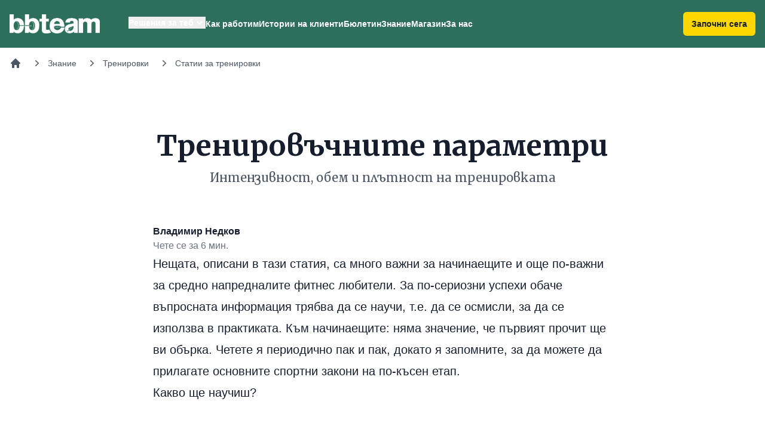

--- FILE ---
content_type: text/html; charset=UTF-8
request_url: https://www.bb-team.org/articles/2653_trenirovachnite-parametri
body_size: 12751
content:

<!DOCTYPE html>
<html lang="bg">
<head>
  <meta charset="utf-8">
  <title>Тренировъчните параметри | BB-Team</title>
<meta http-equiv="X-UA-Compatible" content="IE=edge">
<meta name="viewport" content="width=device-width, initial-scale=1.0, maximum-scale=1.0, user-scalable=no">
<link rel="stylesheet" type="text/css" href="https://assets.bb-team.org/stylesheets/tw/site/default.css?v=1746354438">

<script async src="https://www.googletagmanager.com/gtag/js?id=UA-715428-1"></script>
<script>
window.dataLayer = window.dataLayer || [];

function gtag() {
    dataLayer.push(arguments);
}
gtag('js', new Date());
gtag('config', 'UA-715428-1');



</script>

<script>(function(w,d,s,l,i){w[l]=w[l]||[];w[l].push({'gtm.start':
new Date().getTime(),event:'gtm.js'});var f=d.getElementsByTagName(s)[0],
j=d.createElement(s),dl=l!='dataLayer'?'&l='+l:'';j.async=true;j.src=
'https://www.googletagmanager.com/gtm.js?id='+i+dl;f.parentNode.insertBefore(j,f);
})(window,document,'script','dataLayer','GTM-MQLQJRM');</script>

<script>
! function(f, b, e, v, n, t, s){ if (f.fbq) return; n=f.fbq=function(){ n.callMethod ? n.callMethod.apply(n, arguments) : n.queue.push(arguments)}; if (!f._fbq) f._fbq=n; n.push=n; n.loaded=!0; n.version='2.0'; n.queue=[]; t=b.createElement(e); t.async=!0; t.src=v; s=b.getElementsByTagName(e)[0]; s.parentNode.insertBefore(t, s)}(window, document, 'script', 'https://connect.facebook.net/en_US/fbevents.js');fbq('init', '693107644045022');fbq('track', 'PageView');
</script>
<noscript><img height="1" width="1" style="display:none" src="https://www.facebook.com/tr?id=693107644045022&ev=PageView&noscript=1" /></noscript>
<meta name="description" content="Смисъл и ползи от вникването в тренировъчните параметри. Нещата, описани в тази статия, са много важни за начинаещите и още по-важни за средно напредналите фитнес лю...">
<meta name="robots" content="index,follow">

<link itemprop="url" rel="canonical" href="https://www.bb-team.org/articles/2653_trenirovachnite-parametri">

<link rel="publisher" href="https://plus.google.com/+bbteam">
<meta itemprop="name" content="Тренировъчните параметри">
<meta itemprop="image" content="https://assets.bb-team.org/img/site/training/training-articles.jpg">
<meta name="twitter:card" content="summary_large_image">
<meta name="twitter:site" content="@bbteam">
<meta name="twitter:title" content="Тренировъчните параметри">
<meta name="twitter:creator" content="@bbteam">
<meta name="twitter:image" content="https://assets.bb-team.org/img/site/training/training-articles.jpg">
<meta name="twitter:domain" content="bb-team.org">
<meta property="og:title" content="Тренировъчните параметри">
<meta property="og:type" content="website">
<meta property="og:url" content="https://www.bb-team.org/articles/2653_trenirovachnite-parametri">
<meta property="og:image" content="https://assets.bb-team.org/img/site/training/training-articles.jpg">
<meta property="og:site_name" content="BB-Team">
<meta property="fb:admins" content="687363462">
<meta property="fb:app_id" content="125485664130216">
<meta itemprop="description" content="Смисъл и ползи от вникването в тренировъчните параметри. Нещата, описани в тази статия, са много важни за начинаещите и още по-важни за средно напредналите фитнес лю...">
<meta name="twitter:description" content="Смисъл и ползи от вникването в тренировъчните параметри. Нещата, описани в тази статия, са много важни за начинаещите и още по-важни за средно напредналите фитнес лю...">
<meta property="og:description" content="Смисъл и ползи от вникването в тренировъчните параметри. Нещата, описани в тази статия, са много важни за начинаещите и още по-важни за средно напредналите фитнес лю...">


<link rel="manifest" href="/manifest.json">
<link rel="apple-touch-icon" sizes="180x180" href="/apple-touch-icon.png">

<link rel="icon" href="/favicon.ico">
<link rel="icon" type="image/png" href="/favicon-32x32.png" sizes="32x32">
<link rel="icon" type="image/png" href="/favicon-16x16.png" sizes="16x16">

<link rel="mask-icon" href="/safari-pinned-tab.svg" color="#089549">

<meta name="theme-color" content="#ffffff"><link rel="preconnect" href="https://fonts.googleapis.com">
<link rel="preconnect" href="https://fonts.gstatic.com" crossorigin>
<link href="https://fonts.googleapis.com/css2?family=Merriweather:wght@400;500;700&display=swap" rel="stylesheet">
</head>

<body id="top">
        <header x-data="{ mobileMenu: false, isScrolled: false }" @scroll.window="isScrolled = window.pageYOffset > 0" class="sticky inset-x-0 top-0 z-50 bg-green-500" :class="{'shadow': isScrolled}">
        <div class="mx-auto">
            <div class="pl-4 pr-4 xl:flex xl:items-center xl:justify-between">
                <nav class="flex items-center justify-between xl:justify-start" aria-label="Global">
                    <div>
                        <a href="https://www.bb-team.org/" class="-m-1.5 p-1.5">
                            <span class="sr-only">BB-Team</span>
                            <img alt="BB-Team" class="w-auto h-8" src="https://assets.bb-team.org/img/logos/logo-white@2x.png">
                        </a>
                    </div>
                    <div class="flex items-center">
                        <a href="https://www.bb-team.org/subscription/how-it-works" 
                        class="text-center rounded-md bg-yellow-500 px-3.5 py-2.5 text-sm font-semibold shadow-sm focus-visible:outline focus-visible:outline-2 focus-visible:outline-offset-2 focus-visible:outline-yellow-600 text-gray-900 xl:hidden mr-4" :class="{'hidden': !isScrolled, 'block': isScrolled}">Започни сега</a>

                        <button type="button" class="-m-2.5 rounded-md p-2.5 text-white xl:hidden" @click="mobileMenu = true" aria-expanded="false">
                            <span class="sr-only">Отвори навигацията</span>
                            <svg class="w-6 h-6" fill="none" viewBox="0 0 24 24" stroke-width="1.5" stroke="currentColor" aria-hidden="true">
                                <path stroke-linecap="round" stroke-linejoin="round" d="M3.75 6.75h16.5M3.75 12h16.5m-16.5 5.25h16.5" />
                            </svg>
                        </button>
                        <div x-data="{ isOpen: false }" class="hidden xl:ml-12 xl:flex xl:gap-x-11">
                            <div class="relative" style="margin-top:-4px;">
                                <button @click="isOpen = !isOpen;" @click.outside="isOpen = false" type="button" class="inline-flex items-center text-sm font-semibold text-white hover:text-gray-200 gap-x-1" aria-expanded="false">
                                    <span>Решения за теб</span>
                                    <svg class="w-5 h-5" viewBox="0 0 20 20" fill="currentColor" aria-hidden="true">
                                        <path fill-rule="evenodd" d="M5.23 7.21a.75.75 0 011.06.02L10 11.168l3.71-3.938a.75.75 0 111.08 1.04l-4.25 4.5a.75.75 0 01-1.08 0l-4.25-4.5a.75.75 0 01.02-1.06z" clip-rule="evenodd" />
                                    </svg>
                                </button>

                                <div x-cloak x-show="isOpen" x-transition:enter="transition ease-out duration-200" x-transition:enter-start="opacity-0 translate-y-1" x-transition:enter-end="opacity-100 translate-y-0" x-transition:leave="transition ease-in duration-150" x-transition:leave-start="opacity-100 translate-y-0" x-transition:leave-end="opacity-0 translate-y-1" class="absolute z-10 flex w-screen px-4 mt-5 -translate-x-1/2 left-1/2 max-w-min">
                                    <div class="w-56 p-4 text-sm font-semibold text-gray-900 bg-white shadow shrink rounded-xl ring-1 ring-gray-900/5">
                                        <a href="https://www.bb-team.org/how-it-works/no-diets" class="block p-2 hover:text-green-500">Хранене без режими</a>
                                        <a href="https://www.bb-team.org/how-it-works/training" class="block p-2 hover:text-green-500">Правилни тренировки</a>
                                        <a href="https://www.bb-team.org/how-it-works/movement" class="block p-2 hover:text-green-500">Движение без болка</a>
                                        <a href="https://www.bb-team.org/how-it-works/better-sleep" class="block p-2 hover:text-green-500">По-добър сън</a>
                                        <a href="https://www.bb-team.org/how-it-works/stress-control" class="block p-2 hover:text-green-500">Стрес под контрол</a>
                                        <a href="https://www.bb-team.org/how-it-works/empathy" class="block p-2 hover:text-green-500">Емоционална подкрепа</a>
                                        <a href="https://www.bb-team.org/how-it-works/mom-in-shape" class="block p-2 hover:text-green-500">Мама във форма</a>
                                        <a href="https://www.bb-team.org/how-it-works/dad-in-shape" class="block p-2 hover:text-green-500">Татко във форма</a>
                                    </div>
                                </div>
                            </div>

                            <a href="https://www.bb-team.org/how-it-works" class="text-sm font-semibold text-white hover:text-gray-200">Как работим</a>

                            <a href="https://www.bb-team.org/testimonials" class="text-sm font-semibold text-white hover:text-gray-200">Истории на клиенти</a>

                            <a href="https://www.bb-team.org/newsletter" class="text-sm font-semibold text-white hover:text-gray-200">Бюлетин</a>

                            <a href="https://www.bb-team.org/znanie" class="text-sm font-semibold text-white hover:text-gray-200">Знание</a>

                            <a href="https://shop.bb-team.org/" target="_blank" class="text-sm font-semibold text-white hover:text-gray-200">Магазин</a>

                            <a href="https://www.bb-team.org/about" class="text-sm font-semibold text-white hover:text-gray-200">За нас</a>
                        </div>
                    </div>
                </nav>

                <a href="https://www.bb-team.org/subscription/how-it-works" class="hidden xl:block rounded-md bg-yellow-500 px-3.5 py-2.5 text-sm font-semibold text-gray-900 shadow-sm focus-visible:outline focus-visible:outline-2 focus-visible:outline-offset-2 focus-visible:outline-yellow-600">Започни сега</a>
            </div>
        </div>

        <div x-cloak x-show="mobileMenu" class="xl:hidden" role="dialog" aria-modal="true">
            <div class="fixed inset-0 z-50"></div>
            <div class="fixed inset-y-0 right-0 z-50 w-full px-6 py-6 overflow-y-auto bg-green-500 sm:max-w-sm sm:ring-1 sm:ring-gray-900/10">
                <div class="flex items-center justify-between">
                    <a href="https://www.bb-team.org/" class="-m-1.5 p-1.5">
                        <span class="sr-only">BB-Team</span>
                        <img class="w-auto h-8" src="https://assets.bb-team.org/img/logos/logo-white@2x.png" alt="">
                    </a>

                    <button type="button" @click="mobileMenu = false" class="-m-2.5 rounded-md p-2.5 text-white">
                        <span class="sr-only">Затвори навигацията</span>
                        <svg class="w-6 h-6" fill="none" viewBox="0 0 24 24" stroke-width="1.5" stroke="currentColor" aria-hidden="true">
                            <path stroke-linecap="round" stroke-linejoin="round" d="M6 18L18 6M6 6l12 12" />
                        </svg>
                    </button>
                </div>
                <div class="flow-root mt-6" x-data="{ open: false }">
                    <div class="-my-6 divide-y divide-gray-800/10">
                        <div class="py-6 space-y-2">
                            <button @click="open = !open" class="flex items-center justify-start w-full px-3 py-2 -mx-3 text-base font-semibold text-white rounded-lg hover:bg-green-50 hover:text-gray-900">
                                Решения за теб
                                <svg class="w-5 h-5" viewBox="0 0 20 20" fill="currentColor" aria-hidden="true">
                                    <path fill-rule="evenodd" d="M5.23 7.21a.75.75 0 011.06.02L10 11.168l3.71-3.938a.75.75 0 111.08 1.04l-4.25 4.5a.75.75 0 01-1.08 0l-4.25-4.5a.75.75 0 01.02-1.06z" clip-rule="evenodd" />
                                </svg>
                            </button>
                            <div x-show="open" class="space-y-2">
                                <a href="https://www.bb-team.org/how-it-works/no-diets" class="block px-3 py-2 pl-8 -mx-3 text-base font-semibold text-white rounded-lg hover:bg-green-50 hover:text-gray-900">Хранене без режими</a>
                                <a href="https://www.bb-team.org/how-it-works/training" class="block px-3 py-2 pl-8 -mx-3 text-base font-semibold text-white rounded-lg hover:bg-green-50 hover:text-gray-900">Правилни тренировки</a>
                                <a href="https://www.bb-team.org/how-it-works/movement" class="block px-3 py-2 pl-8 -mx-3 text-base font-semibold text-white rounded-lg hover:bg-green-50 hover:text-gray-900">Движение без болка</a>
                                <a href="https://www.bb-team.org/how-it-works/better-sleep" class="block px-3 py-2 pl-8 -mx-3 text-base font-semibold text-white rounded-lg hover:bg-green-50 hover:text-gray-900">По-добър сън</a>
                                <a href="https://www.bb-team.org/how-it-works/stress-control" class="block px-3 py-2 pl-8 -mx-3 text-base font-semibold text-white rounded-lg hover:bg-green-50 hover:text-gray-900">Стрес под контрол</a>
                                <a href="https://www.bb-team.org/how-it-works/empathy" class="block px-3 py-2 pl-8 -mx-3 text-base font-semibold text-white rounded-lg hover:bg-green-50 hover:text-gray-900">Емоционална подкрепа</a>
                                <a href="https://www.bb-team.org/how-it-works/mom-in-shape" class="block px-3 py-2 pl-8 -mx-3 text-base font-semibold text-white rounded-lg hover:bg-green-50 hover:text-gray-900">Мама във форма</a>
                                <a href="https://www.bb-team.org/how-it-works/dad-in-shape" class="block px-3 py-2 pl-8 -mx-3 text-base font-semibold text-white rounded-lg hover:bg-green-50 hover:text-gray-900">Татко във форма</a>
                            </div>

                            <a href="https://www.bb-team.org/how-it-works" class="block px-3 py-2 -mx-3 text-base font-semibold text-white rounded-lg hover:bg-green-50 hover:text-gray-900">Как работим</a>

                            <a href="https://www.bb-team.org/testimonials" class="block px-3 py-2 -mx-3 text-base font-semibold text-white rounded-lg hover:bg-green-50 hover:text-gray-900">Истории на клиенти</a>

                            <a href="https://www.bb-team.org/newsletter" class="block px-3 py-2 -mx-3 text-base font-semibold text-white rounded-lg hover:bg-green-50 hover:text-gray-900">Бюлетин</a>

                            <a href="https://www.bb-team.org/znanie" class="block px-3 py-2 -mx-3 text-base font-semibold text-white rounded-lg hover:bg-green-50 hover:text-gray-900">Знание</a>

                            <a href="https://shop.bb-team.org/" target="_blank" class="block px-3 py-2 -mx-3 text-base font-semibold text-white rounded-lg hover:bg-green-50 hover:text-gray-900">Магазин</a>

                            <a href="https://www.bb-team.org/about" class="block px-3 py-2 -mx-3 text-base font-semibold text-white rounded-lg hover:bg-green-50 hover:text-gray-900">За нас</a>
                        </div>

                        <a href="https://www.bb-team.org/subscription/how-it-works" class="text-center block w-full rounded-md bg-yellow-500 px-3.5 py-2.5 text-sm font-semibold shadow-sm focus-visible:outline focus-visible:outline-2 focus-visible:outline-offset-2 focus-visible:outline-yellow-600 text-gray-900">Започни сега</a>
                    </div>
                </div>
            </div>
        </div>
    </header>

    <div class="p-4 mx-auto">
        <nav class="flex" aria-label="Breadcrumb">
            <ol role="list" class="flex items-center space-x-4 overflow-x-auto no-scrollbar" itemscope itemtype="https://schema.org/BreadcrumbList">

                <li class="flex-shrink-0">
                    <div>
                        <a href="/" class="text-gray-600 hover:text-gray-800">
                            <svg class="w-5 h-5" viewbox="0 0 20 20" fill="currentColor" aria-hidden="true">
                                <path fill-rule="evenodd" d="M9.293 2.293a1 1 0 011.414 0l7 7A1 1 0 0117 11h-1v6a1 1 0 01-1 1h-2a1 1 0 01-1-1v-3a1 1 0 00-1-1H9a1 1 0 00-1 1v3a1 1 0 01-1 1H5a1 1 0 01-1-1v-6H3a1 1 0 01-.707-1.707l7-7z" clip-rule="evenodd"/>
                            </svg>
                            <span class="sr-only">Начало</span>
                        </a>
                    </div>
                </li>

                
                    <li itemprop="itemListElement" itemscope itemtype="https://schema.org/ListItem" class="flex-shrink-0">
                        <div class="flex items-center">
                            <meta itemprop="name" content="Знание">
                                                            <meta itemprop="item" content="https://www.bb-team.org/znanie">

                                <svg class="w-5 h-5 text-gray-600" viewbox="0 0 20 20" fill="currentColor" aria-hidden="true">
                                    <path fill-rule="evenodd" d="M7.21 14.77a.75.75 0 01.02-1.06L11.168 10 7.23 6.29a.75.75 0 111.04-1.08l4.5 4.25a.75.75 0 010 1.08l-4.5 4.25a.75.75 0 01-1.06-.02z" clip-rule="evenodd"/>
                                </svg>

                                <a href="https://www.bb-team.org/znanie" itemscope itemtype="https://schema.org/Thing" class="ml-2 text-sm font-medium text-gray-600 hover:text-gray-800">
                                    Знание                                </a>
                                                </div>
                        <meta itemprop="position" content="1">
                    </li>

                    
                    <li itemprop="itemListElement" itemscope itemtype="https://schema.org/ListItem" class="flex-shrink-0">
                        <div class="flex items-center">
                            <meta itemprop="name" content="Тренировки">
                                                            <meta itemprop="item" content="https://www.bb-team.org/trenirovki">

                                <svg class="w-5 h-5 text-gray-600" viewbox="0 0 20 20" fill="currentColor" aria-hidden="true">
                                    <path fill-rule="evenodd" d="M7.21 14.77a.75.75 0 01.02-1.06L11.168 10 7.23 6.29a.75.75 0 111.04-1.08l4.5 4.25a.75.75 0 010 1.08l-4.5 4.25a.75.75 0 01-1.06-.02z" clip-rule="evenodd"/>
                                </svg>

                                <a href="https://www.bb-team.org/trenirovki" itemscope itemtype="https://schema.org/Thing" class="ml-2 text-sm font-medium text-gray-600 hover:text-gray-800">
                                    Тренировки                                </a>
                                                </div>
                        <meta itemprop="position" content="2">
                    </li>

                    
                    <li itemprop="itemListElement" itemscope itemtype="https://schema.org/ListItem" class="flex-shrink-0">
                        <div class="flex items-center">
                            <meta itemprop="name" content="Статии за тренировки">
                                                            <meta itemprop="item" content="https://www.bb-team.org/trenirovki/statii">

                                <svg class="w-5 h-5 text-gray-600" viewbox="0 0 20 20" fill="currentColor" aria-hidden="true">
                                    <path fill-rule="evenodd" d="M7.21 14.77a.75.75 0 01.02-1.06L11.168 10 7.23 6.29a.75.75 0 111.04-1.08l4.5 4.25a.75.75 0 010 1.08l-4.5 4.25a.75.75 0 01-1.06-.02z" clip-rule="evenodd"/>
                                </svg>

                                <a href="https://www.bb-team.org/trenirovki/statii" itemscope itemtype="https://schema.org/Thing" class="ml-2 text-sm font-medium text-gray-600 hover:text-gray-800">
                                    Статии за тренировки                                </a>
                                                </div>
                        <meta itemprop="position" content="3">
                    </li>

                    
            </ol>
        </nav>
    </div>

<main itemscope itemtype="https://schema.org/Article">
    <div class="px-6 mx-auto mt-16 sm:mt-20 lg:px-8 lg:max-w-7xl 2xl:max-w-full">
        
        <div class="mx-auto text-center max-w-7xl">
            <h1 itemprop="headline" class="font-serif text-4xl font-bold text-gray-900 sm:text-5xl/[4rem]">
                Тренировъчните параметри            </h1>

                            <p class="max-w-5xl mx-auto mt-2 font-serif text-lg leading-7 text-gray-600 sm:text-xl">
                    Интензивност, обем и плътност на тренировката                </p>
                    </div>

        <meta itemprop="image" content="https://assets.bb-team.org/img/site/share-default-image.png">

        <div class="relative max-w-3xl m-auto mt-8">
            
<div class="mt-10 sm:mt-16" itemprop="author" itemscope itemtype="https://schema.org/Person">
    <meta itemprop="name" content="Владимир Недков">

    <div>
        <div class="flex items-center">
                        <div
                            >
                <p class="font-semibold leading-6 text-gray-900"><a itemprop="url" href="https://www.bb-team.org/author/vladimir-nedkov" class="fw6 states-opacity">Владимир Недков</a></p>
                <p class="text-gray-500">
                    Чете се за
                    6                    мин.                </p>
            </div>
        </div>
    </div>
</div>

<span itemprop="publisher" itemscope itemtype="https://schema.org/Organization">
    <span itemprop="logo" itemscope itemtype="https://schema.org/ImageObject">
        <meta itemprop="url" content="https://assets.bb-team.org/img/logos/logo-1200.jpg">
        <meta itemprop="width" content="1200">
        <meta itemprop="height" content="1200">
    </span>

    <meta itemprop="name" content="BB-Team">
</span>
            <div class="prose prose-lg text-gray-900 sm:prose-xl prose-green lg:max-w-none">
                <span itemprop="articleBody">
                    <p>
	Нещата, описани в тази статия, са много важни за начинаещите и още по-важни за средно напредналите фитнес любители. За по-сериозни успехи обаче въпросната информация трябва да се научи, т.е. да се осмисли, за да се използва в практиката. Към начинаещите: няма значение, че първият прочит ще ви обърка. Четете я периодично пак и пак, докато я запомните, за да можете да прилагате основните спортни закони на по-късен етап.</p>

                    
                <h2>Какво ще научиш?</h2>
                <div class="px-4 bg-white border rounded-lg shadow mt-14">
                <ul class="prose prose-lg sm:prose-xl prose-green">
            
					<li>
                        
						<a href="#smisal-i-polzi-ot-vnikvaneto-v-trenirovachnite-parametri" class="no-underline">
						 	Смисъл и ползи от вникването в тренировъчните параметри
						</a>
					</li>
					<li>
                        
						<a href="#bazovi-trenirovachni-parametri" class="no-underline">
						 	Базови тренировъчни параметри
						</a>
					</li>
					<li>
                        
						<a href="#intenzivnost" class="no-underline">
						 	Интензивност
						</a>
					</li>
					<li>
                        
						<a href="#prodalzhitelnost" class="no-underline">
						 	Продължителност
						</a>
					</li>
					<li>
                        
						<a href="#trenirovachen-obem" class="no-underline">
						 	Тренировъчен обем
						</a>
					</li>
					<li>
                        
						<a href="#trenirovachna-platnost" class="no-underline">
						 	Тренировъчна плътност
						</a>
					</li>
					<li>
                        
						<a href="#opredeleniya-na-klyuchovi-trenirovachni-ponyatiya" class="no-underline">
						 	Определения на ключови тренировъчни понятия
						</a>
					</li>
					<li>
                        &nbsp;&nbsp;&nbsp;&nbsp;&nbsp;
						<a href="#prodalzhitelnost-na-trenirovkata" class="no-underline">
						 	Продължителност на тренировката
						</a>
					</li>
					<li>
                        &nbsp;&nbsp;&nbsp;&nbsp;&nbsp;
						<a href="#prodalzhitelnost-na-povtorenieto" class="no-underline">
						 	Продължителност на повторението
						</a>
					</li>
					<li>
                        &nbsp;&nbsp;&nbsp;&nbsp;&nbsp;
						<a href="#prodalzhitelnost-na-seriyata" class="no-underline">
						 	Продължителност на серията
						</a>
					</li></ul></div>            </div>              
            
            
            
            <div class="prose prose-lg text-gray-900 pt-16 sm:prose-xl prose-green lg:max-w-none">
                <p>
	<img align="right" alt="Тренировъчните параметри" border="0" src="https://assets.bb-team.org/content/originals/2653_300.jpg" />Като всеки процес в нашия свят, така и тренировъчните натоварвания се подчиняват на физичните закони, което ни позволява да ги анализираме и променяме целенасочено чрез математиката.</p>
<p>
	Тази статия е от основополагащо значение за правилното разбиране на механиката и баланса в тренировъчния процес, където работим с обективни (измерими) параметри.</p>
<p>
	Това, което намеквам, е че зад всичко стои точна наука, законите на която са толкова важни за трениращия, колкото теоремите за математиката.</p>
<p>
	Без закони няма ред, а без ред няма сравнителен напредък!</p>
<h2>
	Смисъл и ползи от вникването в тренировъчните параметри</h2>
<p>
	Базовите тренировъчните параметри са взаимосвързани в математична функция.</p>
<p>
	Това е такава зависимост, че промяната на един параметър неминуемо се отразява на останалите два или системата рухва.</p>
<p>
	В това число, ако повишим едновременно тежестта, с която тренираме във всяка серия от програмата, намалим времето за почивки и добавим нови серии, за да напреднем, не бива да се съмнявате, че в един хубав миг (след определена цифра) просто ще претренираме.</p>
<p>
	Тук идва и смисълът:</p>
<p>
	<strong>Познаването на тренировъчните параметри и закони и воденето на тренировъчен дневник ни дават възможност да контролираме и прогнозираме тренировъчния напредък!</strong></p>
<h2>
	Базови тренировъчни параметри</h2>
<p>
	В системата, наречена тренировка, това са точно четири величини:</p>
<ul>
	<li>
		тренировъчна <a href="https://www.bb-team.org/articles/1497_intenzivnost-na-trenirovkata">интензивност</a>;</li>
	<li>
		тренировъчен обем;</li>
	<li>
		тренировъчна продължителност;</li>
	<li>
		плътност.</li>
</ul>
<p>
	Първите три параметъра могат да се измерят, а четвъртият има ролята по-скоро на коефициент, който се получава при разпределението на времето, прекарано в работа спрямо времето, прекарано в покой за интервала на тренировката.</p>
<h2>
	Интензивност</h2>
<p>
	Отнесен към човешкото тяло и по-точно към мускулите, този параметър може да се характеризира с: напрегнатост, скорост и динамика.</p>
<p>
	Както знаем, функционалните елементи на мускулите представляват сбор от многобройни протеинови нишки, които се приплъзват една към друга по време на стягане, за да скъсят дължината си и така да задвижат хванатите към ставите кости в дадена посока.</p>
<p>
	Това задвижване може да стане с определена скорост и срещу определена сила на съпротивление.</p>
<p>
	Ако приемем, че в движението отсъства скорост и съпротивление, то значи мускулът не се съкращава.</p>
<p>
	При всяко движение на даден мускул той се съкращава с определена скорост и преодолява дадено съпротивление, което може да е резултат от силата на гравитацията, триене във флуид (вода например), съкращаването на друг мускул в противоположно направление и др.</p>
<p>
	Ако липсва скорост на движение, но е налично съпротивление, това значи, че мускулът "работи на място" благодарение на друг противоположен мускул, който не му позволява да промени дължината си.</p>
<ul>
	<li>
		<strong>Максимална интензивност:</strong> Най-лесният начин да измерваме интензивността е чрез процентно съотношение. В областта на тренировките с тежести на 100% интензивност се равнява максимално постижение. Ако говорим за <a href="http://www.bb-team.org/exercise/1172/">повдигане на щанга от лег</a>, то това е максималната тежест, срещу която можете да извършите движението, или иначе казано, 100% интензивност = максималната сила.</li>
	<li>
		<strong>Максимална крива на интензивността:</strong> Това е крива, която показва състоянието на силата спрямо умората във всяка следваща серия от схематична поредица, каквито се явяват три до десет серии от дадено тренировъчно движение, изпълнени в последователност. Кривата ни е нужна, когато изчисляваме каква нова тежест да поставим срещу себе си, за да подобрим постиженията си при сведен до минимум риск от провал. Ако говорим за управление на риска, то максималната крива на интензивността ни показва точно след коя серия и кое повторение на лежанката не бива да опитваме да сложим ново 20... В спортните центрове някои хора го бъркат с опита или с усет. Няма такова нещо - всичко е наблюдение и математика.</li>
	<li>
		<strong>Оптимална интензивност:</strong> Това е интензивността, която сме избрали да служи на нашите цели. Оптималната интензивност е оптимална към нещо. Това може да е такава интензивност, която да води до нарастване на абсолютната сила, друг тип интензивност, която да води до миофибриларна хипертрофия (качествен мускулен растеж) или до саркоплазмена хипертрофия (обемен мускулен растеж). Може да е интензивност, предразполагаща към увеличаване на издръжливостта.</li>
</ul>
<h2>
	Продължителност</h2>
<p>
	Това е времето, необходимо за изпълнение на отделна серия, упражнение (тренировъчен сет) или тренировка.</p>
<p>
	То е сборна величина от времето, прекарано в работа (серии и сетове) събрано с времето прекарано в покой (почивки или време между сериите).</p>
<p>
	Продължителността се измерва в минути и секунди. Множеството хора почиват по усет, т.е. не съблюдават строго колко точно следва да почиват или ако съблюдават, гледат на почивката като на "дълга поне еди-колко-си минути", вместо на "не по-дълга от еди-колко-си секунди".</p>
<p>
	Най-строго параметърът продължителност се спазва във времево ограничени спортове.</p>
<h3>
	Продължителност на тренировката</h3>
<p>
	<strong>Оптимална продължителност:</strong> Това е перфектното времетраене, т.е. тренировката е не по-дълга от времето, нужно за направата на сериите плюс перфектно съобразените почивки, но без загуба на време.&nbsp;</p>
<p>
	<strong>Максимална продължителност:</strong> Това е интервалът от време, след който задържането на тялото в катаболна фаза гарантира изтощение.</p>
<p>
	Обикновено колкото е по-голяма интензивността и обемът на тренировката, толкова по-малка (в минути) е максималната тренировъчната продължителност.</p>
<p>
	Историята на спорта отрече тричасовите фитнес маратони. Сега за горна граница във времето се приемат 90 минути. Много често обаче границата е доста по-ниска.</p>
<p>
	<strong>Реална продължителност:</strong> Времето за изпълнение на една тренировка. Ако реалната е под оптималната или над максималната, говорим за повишен риск от <a href="https://www.bb-team.org/articles/1054_da-izbegnem-pretreniraneto"><a href="https://www.bb-team.org/articles/1591_pretreniraneto">претрениране</a></a>.</p>
<h3>
	Продължителност на повторението</h3>
<p>
	<strong>Стандартно повторение (амплитуда в интензивността):</strong> Времето за изпълнение на позитивна и негативна част и част в покой между повторенията.</p>
<p>
	Времето за стандартно повторение определя дължината на серията и нейния размер (т.е. колко повторения следва да съдържа).<br />
	<strong> </strong></p>
<p>
	<strong>Време под напрежение или TUT - Time Under Tension (време под интензивност "Х"): </strong>Това е времето, през което мускулът е в съкратено състояние.</p>
<p>
	Това включва позитивна и негативна фаза от амплитудата или времето за стягане на място.</p>
<p>
	Времето под напрежение е важен параметър, който се измерва за повторение, за серия и за тренировка като цяло.</p>
<p>
	То има ключово значение за натрупването на нервна умора и за повишаване на мускулния тонус.</p>
<h3>
	Продължителност на серията</h3>
<p>
	Според броя на повторенията или продължителността им се оформя продължителността на отделната серия.</p>
<p>
	Времетраенето спрямо интензивността предопределя времето за почивка след изпълнението й.</p>
<h2>
	Тренировъчен обем</h2>
<p>
	Това е количеството извършена тренировъчна работа. Може да се измерва в килограми, килограмометри, повторения и др.</p>
<p>
	Тренировъчният обем е показател за енергоразхода в тренировката. При тренировката с тежести различаваме: обем на серия, обем на сет и общ тренировъчен обем.</p>
<p>
	Общият обем е сбор от по-малките обеми. В крайна сметка получаваме няколко тона извършена работа.</p>
<p>
	При създаване на тренировъчна програма е редно да контролираме постепенно и последователно нарастващия общ тренировъчен обем, защото най-често общото претрениране се случва при резки скокове в тонажа вследствие на енергийно изтощение.</p>
<h2>
	Тренировъчна плътност</h2>
<p>
	Това е извършеният обем работа в серия, сет или за цялата програма, отнесени към реалната им продължителност. Тренировъчната плътност е най-слабо разбираният и най-динамично изменящият се параметър в тренировъчния процес.</p>
<p>
	Добре преценената тренировъчна плътност е резултатът от правилно изчислена тренировъчна тежест в добре съставена тренировъчна серия, последвана от достатъчна почивка.</p>
<p>
	В тренировките с тежести плътността се измерва в кг/час. По този показател 5 серии х 10 повторения, изпълнени със 50 кг всяка в рамките на 15 минути не се различават от 10 серии по 5 повторения с 50 кг, изпълнени за същото време.</p>
<p>
	В аеробните тренировки говорим за "енергоразход", т.е. енергия/час или ккал/час. По този параметър можем да сравняваме ходене по наклон с лек крос например или <a href="http://www.bb-team.org/articles/1539/"><a href="https://www.bb-team.org/articles/1539_veloergometar-kardio-pri-namalen-sardechen-risk">велоергометър</a></a> с <a href="http://www.bb-team.org/articles/1534/"><a href="https://www.bb-team.org/articles/1534_krostrenazhor-eliptikal-modernoto-ime-na-kardio-trenirovkite">кростренажор</a></a>.</p>
<h2>
	Определения на ключови тренировъчни понятия</h2>
<ul>
	<li>
		<strong>Сила: </strong>Това е способността на мускулатурата да извършва работа при максимална или близка до максималната интензивност. При работата с тежести това са интензивности над 95%.</li>
	<li>
		<strong>Издръжливост:</strong> Така наричаме способността на мускулите и тялото като цяло да работят в състояние на умерена интензивност за относително дълги периоди от време. При работата с тежести за умерена интензивност се приемат стойности под 55-60%.</li>
	<li>
		<strong>Силова издръжливост: </strong>Това е способността на мускулатурата да работи при висока интензивност, чиито граници се оформят от горния праг на интензивност при издръжливостта и долния праг на силата.</li>
	<li>
		<strong>Повторен максимум (ПМ):</strong> В спорта така се нарича повторно изпълнено, т.е. затвърдено постижение. Най-често във фитнес залите се говори за<strong> </strong>1ПМ (или ПМ1), което значи затвърдена повдигната<strong> </strong>максимална тежест.</li>
</ul>
            </div>

            
            
<div class="mt-10 prose sm:mt-16">
    <h2>Използвани източници</h2>

    <ul>
	<li>
		"Енциклопедия на културизма", Доц. Д-р&nbsp; Владимир Боянов,&nbsp; София, 1999 г. ISBN:&nbsp; 954-528-124-3;</li>
	<li>
		"Spider Stamina: Тraining parameters and their benefits", Милко Георгиев, 2006 г.</li>
</ul>
</div>


            
<meta itemprop="datePublished" content="2008-05-04 10:44:06">
<meta itemprop="dateModified" content="2011-12-02 15:10:07">

<link itemprop="mainEntityOfPage" href="https://www.bb-team.org/articles/2653_trenirovachnite-parametri">

                    </div>
    </div>
</main>



<div class="px-6 mx-auto mt-16 sm:mt-20 lg:px-8 lg:max-w-7xl 2xl:max-w-full">
    <div class="font-serif text-4xl font-bold text-gray-900">
        Още съдържание по темата
    </div>

    <div class="grid grid-cols-1 gap-6 mt-10 sm:grid-cols-2 xl:grid-cols-4">
        <a href="https://www.bb-team.org/articles/5589_kak-da-predotvratim-bolkite-v-grba">
    <div class="h-full overflow-hidden bg-white border rounded-lg shadow hover:shadow">
        <img alt="Как-да-предотвратим-болките-в-гърба" src="https://assets.bb-team.org/content/originals/5589.jpg" class="object-fill w-full">

        <div class="p-4 bg-white sm:p-6">
            <div class="mt-0.5 text-lg text-gray-900 font-serif">
                Как да предотвратим болките в гърба?            </div>

                    </div>
    </div>
</a><a href="https://www.bb-team.org/newsletter/5619_ima-i-po-dobar-nachin-da-postignesh-zhelanata-forma">
    <div class="h-full overflow-hidden bg-white border rounded-lg shadow hover:shadow">
        <img alt="Има-и-по-добър-начин-да-постигнеш-желаната-форма" src="https://assets.bb-team.org/content/originals/5619.jpg" class="object-fill w-full">

        <div class="p-4 bg-white sm:p-6">
            <div class="mt-0.5 text-lg text-gray-900 font-serif">
                Има и по-добър начин да постигнеш желаната форма            </div>

                    </div>
    </div>
</a><a href="https://www.bb-team.org/newsletter/5620_badesheto-na-personalnite-fitnes-treniori">
    <div class="h-full overflow-hidden bg-white border rounded-lg shadow hover:shadow">
        <img alt="Бъдещето-на-персоналните-фитнес-треньори" src="https://assets.bb-team.org/content/originals/5620.jpg" class="object-fill w-full">

        <div class="p-4 bg-white sm:p-6">
            <div class="mt-0.5 text-lg text-gray-900 font-serif">
                Бъдещето на персоналните фитнес треньори            </div>

                    </div>
    </div>
</a><a href="https://www.bb-team.org/newsletter/5621_da-si-kupish-dalgoletie">
    <div class="h-full overflow-hidden bg-white border rounded-lg shadow hover:shadow">
        <img alt="Да-си-купиш-дълголетие" src="https://assets.bb-team.org/content/originals/5621.jpg" class="object-fill w-full">

        <div class="p-4 bg-white sm:p-6">
            <div class="mt-0.5 text-lg text-gray-900 font-serif">
                Да си купиш дълголетие             </div>

                    </div>
    </div>
</a>    </div>
</div>


<div class="mt-12"></div>



<div x-data="{ top: false }"
     @scroll.window="top = (window.pageYOffset > 500) ? true : false"
     class="fixed right-4 bottom-5">
    <a
        x-show="top"
        href="javascript:;"
        @click="window.scrollTo({ top: 0, behavior: 'smooth' })"
        aria-label="Върни се в началото"
        title="Върни се в началото"
        class="z-50 block p-2 text-base transition-all duration-200 ease-in-out bg-white rounded-full shadow cursor-pointer"
    >
        <svg aria-hidden="true" role="img" class="w-9 h-9">
            <use xlink:href="#top-arrow"></use>
        </svg>
    </a>
</div>

<footer class=" bg-gray-900" aria-labelledby="footer-heading">
    <div x-data @click="$scroll(0)" class="pt-12 text-center cursor-pointer">
        <img src="https://assets.bb-team.org/img/site/slogan.png" alt="" title="" width="200" class="inline-block" >    </div>

    <div class="max-w-full px-4 py-12 mx-auto sm:px-6 lg:py-16 lg:px-8">
        <div class="lg:grid lg:gap-4 lg:grid-cols-3 xl:gap-8 xl:grid-cols-6">
            <div>
                <div class="font-bold text-[#6CBB4A]">Услуги</div>
                <ul role="list" class="mt-4 space-y-4">
                    <li>
                        <a href="https://www.bb-team.org/how-it-works" class="text-base text-gray-300 hover:text-white">Как работим</a>
                    </li>
                    <li>
                        <a href="https://www.bb-team.org/testimonials" class="text-base text-gray-300 hover:text-white">Истории на клиенти</a>
                    </li>
                    <li>
                        <a href="https://www.bb-team.org/how-it-works#faq" class="text-base text-gray-300 hover:text-white">Въпроси и отговори</a>
                    </li>
                </ul>
            </div>
            <div class="mt-12 lg:mt-0">
                <div class="font-bold text-[#6CBB4A]">Решения за теб</div>
                <ul role="list" class="mt-4 space-y-4">
                    <li>
                        <a href="https://www.bb-team.org/how-it-works/no-diets" class="text-base text-gray-300 hover:text-white">Хранене без режими</a>
                    </li>
                    <li>
                        <a href="https://www.bb-team.org/how-it-works/training" class="text-base text-gray-300 hover:text-white">Правилни тренировки</a>
                    </li>
                    <li>
                        <a href="https://www.bb-team.org/how-it-works/movement" class="text-base text-gray-300 hover:text-white">Движение без болка</a>
                    </li>
                    <li>
                        <a href="https://www.bb-team.org/how-it-works/better-sleep" class="text-base text-gray-300 hover:text-white">По-добър сън</a>
                    </li>
                    <li>
                        <a href="https://www.bb-team.org/how-it-works/stress-control" class="text-base text-gray-300 hover:text-white">Стрес под контрол</a>
                    </li>
                    <li>
                        <a href="https://www.bb-team.org/how-it-works/empathy" class="text-base text-gray-300 hover:text-white">Емоционална подкрепа</a>
                    </li>
                </ul>
            </div>
            <div class="mt-12 lg:mt-0">
                <div class="font-bold text-[#6CBB4A]">За нас</div>
                <ul role="list" class="mt-4 space-y-4">
                    <li>
                        <a href="https://www.bb-team.org/about" class="text-base text-gray-300 hover:text-white">Нашата история</a>
                    </li>

                    <li>
                        <a href="https://www.bb-team.org/about/approach" class="text-base text-gray-300 hover:text-white">Методът на BB-Team</a>
                    </li>

                    <li>
                        <a href="https://www.bb-team.org/about#team" class="text-base text-gray-300 hover:text-white">Екип</a>
                    </li>

                    <li>
                        <a href="https://www.bb-team.org/contact" class="text-base text-gray-300 hover:text-white">Контакт с нас</a>
                    </li>

                    <li>
                        <a href="https://www.bb-team.org/tos" class="text-base text-gray-300 hover:text-white">Условия
                            за ползване</a>
                    </li>

                    <li>
                        <a href="https://www.bb-team.org/privacy-policy" class="text-base text-gray-300 hover:text-white">Защита на лични данни</a>
                    </li>
                </ul>
            </div>
            <div class="mt-12 lg:mt-0">
                <div class="font-bold text-[#6CBB4A]">Знание</div>
                <ul role="list" class="mt-4 space-y-4">
                    <li>
                        <a href="https://www.bb-team.org/znanie/start" class="text-base text-gray-300 hover:text-white">Ръководства за
                            начинаещи</a>
                    </li>

                    <li>
                        <a href="https://www.bb-team.org/hranene" class="text-base text-gray-300 hover:text-white">Хранене</a>
                    </li>

                    <li>
                        <a href="https://www.bb-team.org/trenirovki" class="text-base text-gray-300 hover:text-white">Тренировки</a>
                    </li>

                    <li>
                        <a href="https://www.bb-team.org/hranitelni-dobavki" class="text-base text-gray-300 hover:text-white">Хранителни добавки</a>
                    </li>

                    <li>
                        <a href="https://www.bb-team.org/calorie-calculator" class="text-base text-gray-300 hover:text-white">Калориен калкулатор</a>
                    </li>

                    <li>
                        <a href="https://www.bb-team.org/articles" class="text-base text-gray-300 hover:text-white">Всички статии</a>
                    </li>
                </ul>
            </div>
            <div class="mt-12 xl:mt-0">
                <div class="font-bold text-[#6CBB4A]">Общество</div>

                <ul role="list" class="mt-4 space-y-4">
                    <li>
                        <a href="https://www.bb-team.org/start" class="text-base text-gray-300 hover:text-white">Опознай BB-Team</a>
                    </li>

                    <li>
                        <a href="https://www.bb-team.org/newsletter" class="text-base text-gray-300 hover:text-white">Имейл бюлетин</a>
                    </li>


                    <li>
                        <a href="https://www.bb-team.org/forums" class="text-base text-gray-300 hover:text-white">Форум</a>
                    </li>

                    <li>
                        <a href="https://www.facebook.com/groups/bbteamers/" target="_blank" rel="nofollow" class="text-base text-gray-300 hover:text-white">Facebook група</a>
                    </li>
                </ul>
            </div>
            <div class="mt-12 xl:mt-0">
                <div class="font-bold text-[#6CBB4A]">Магазин</div>

                <ul role="list" class="mt-4 space-y-4">
                    <li>
                        <a href="https://shop.bb-team.org/hranitelni-dobavki" target="_blank" class="text-base text-gray-300 hover:text-white">Хранителни добавки</a>
                    </li>
                    <li>
                        <a href="https://shop.bb-team.org/hrani" target="_blank" class="text-base text-gray-300 hover:text-white">Здравословни храни</a>
                    </li>
                    <li>
                        <a href="https://shop.bb-team.org/fitnes-dzhadzhi" target="_blank" class="text-base text-gray-300 hover:text-white">Фитнес джаджи</a>
                    </li>
                    <li>
                        <a href="https://shop.bb-team.org/za-doma" target="_blank" class="text-base text-gray-300 hover:text-white">За дома</a>
                    </li>
                    <li>
                        <a href="https://shop.bb-team.org/kozmetika" target="_blank" class="text-base text-gray-300 hover:text-white">Козметика</a>
                    </li>
                    <li>
                        <a href="https://shop.bb-team.org/sportni-aksesoari" target="_blank" class="text-base text-gray-300 hover:text-white">Спортни аксесоари</a>
                    </li>
                </ul>
            </div>
        </div>
        <div class="pt-8 mt-8 border-t border-gray-700 md:flex md:items-center md:justify-between">
            <div class="flex space-x-6 md:order-2">
                <a href="https://www.facebook.com/bbteam" target="_blank" rel="nofollow">
                    <img src="https://assets.bb-team.org/img/tw_site/icons/facebook.svg" alt="Facebook" title="Facebook" width="32" height="32" >                </a>

                <a href="https://www.instagram.com/bbteamorg" target="_blank" rel="nofollow">
                    <img src="https://assets.bb-team.org/img/tw_site/icons/instagram.svg" alt="Instagram" title="Instagram" width="32" height="32" >                </a>

                <a href="https://www.youtube.com/bbteamorg" target="_blank" rel="nofollow">
                    <img src="https://assets.bb-team.org/img/tw_site/icons/youtube.svg" alt="YouTube" title="YouTube" width="32" height="32" >                </a>

                
                <a href="https://www.tiktok.com/@bbteamorg" target="_blank" rel="nofollow">
                    <img src="https://assets.bb-team.org/img/tw_site/icons/tiktok.svg" alt="TikTok" title="TikTok" width="32" height="32" >                </a>

                
                <a href="https://www.linkedin.com/company/bb-team" target="_blank" rel="nofollow">
                    <img src="https://assets.bb-team.org/img/tw_site/icons/linkedin.svg" alt="LinkedIn" title="LinkedIn" width="32" height="32" >                </a>
            </div>
            <p class="mt-8 text-base text-gray-300 lg:mt-0 md:order-1">💚
                27 години
                грижа
                за твоето здраве.
            </p>
        </div>
    </div>
</footer>

<script src="//unpkg.com/@alpinejs/collapse@3.x.x/dist/cdn.min.js" defer></script>
<script src="//unpkg.com/@alpine-collective/toolkit@1.0.2/dist/cdn.min.js" defer></script>
<script src="//unpkg.com/alpinejs" defer> </script>
<script type="text/javascript" src="https://assets.bb-team.org/javascripts/tw/site.js?v=1746354438"  ></script>

    <script type="text/javascript">
        lazyframe('.video-lf');
    </script>

<div style="height: 0; width: 0; position: absolute; visibility: hidden; display: none;">
    <svg xmlns="http://www.w3.org/2000/svg">
        <symbol viewBox="0 0 36 36" id="top-arrow">
            <title>top-arrow</title>
            <path d="M17 11.414l-4.293 4.293a1 1 0 1 1-1.414-1.414l6-6 .017-.017a.997.997 0 0 1 .305-.199l.004-.002c.111-.045.231-.072.357-.075h.048c.126.003.246.03.357.075l.001.001h.002l.001.001a.997.997 0 0 1 .305.199l.003.003.001.001.001.001.003.003h.001l.001.002.003.002v.001l.004.004 6 6a1 1 0 1 1-1.414 1.414L19 11.414V27a1 1 0 0 1-2 0V11.414z" />
        </symbol>
    </svg>
</div>
</body>
</html>

--- FILE ---
content_type: image/svg+xml
request_url: https://assets.bb-team.org/img/tw_site/icons/instagram.svg
body_size: 2044
content:
<?xml version="1.0" encoding="UTF-8"?>
<!-- Generated by Pixelmator Pro 2.4.7 -->
<svg width="512" height="512" viewBox="0 0 512 512" xmlns="http://www.w3.org/2000/svg" xmlns:xlink="http://www.w3.org/1999/xlink">
    <path id="Path" fill="#ffffff" stroke="none" d="M 314.756989 147.524994 L 197.242996 147.524994 C 184.056885 147.524719 171.410767 152.762787 162.086777 162.086792 C 152.762787 171.410767 147.524734 184.056885 147.524994 197.242981 L 147.524994 314.756989 C 147.524994 342.215485 169.7845 364.475006 197.242996 364.475006 L 314.756989 364.475006 C 342.215088 364.474457 364.473999 342.215088 364.473999 314.756989 L 364.473999 197.242981 C 364.474274 184.057068 359.236359 171.411072 349.912567 162.087128 C 340.588806 152.763184 327.942932 147.524994 314.756989 147.524994 Z M 256 324.390991 C 218.228699 324.390991 187.608994 293.771301 187.608994 256 C 187.608994 218.228699 218.228699 187.609009 256 187.609009 C 293.771301 187.609009 324.390991 218.228699 324.390991 256 C 324.390991 293.771301 293.771301 324.390991 256 324.390991 Z M 327.242004 201.580017 C 320.660889 201.580383 314.7276 197.616364 312.208832 191.536316 C 309.690094 185.456299 311.081909 178.457703 315.735321 173.804016 C 320.388702 169.15033 327.387238 167.758057 333.467407 170.276459 C 339.547577 172.794861 343.511993 178.727905 343.511993 185.309021 C 343.511993 194.29483 336.227844 201.579468 327.242004 201.580017 Z"/>
    <path id="path1" fill="#ffffff" stroke="none" d="M 256 211.544983 C 231.448181 211.544983 211.544998 231.448181 211.544998 256 C 211.544998 280.551819 231.448181 300.454987 256 300.454987 C 280.551819 300.454987 300.454987 280.551819 300.454987 256 C 300.454987 231.448181 280.551819 211.544983 256 211.544983 Z"/>
    <path id="path2" fill="#ffffff" stroke="none" d="M 256 0 C 114.614998 0 0 114.61499 0 256 C 0 397.38501 114.614998 512 256 512 C 397.38501 512 512 397.38501 512 256 C 512 114.61499 397.38501 0 256 0 Z M 389.333008 312.5 C 389.331329 354.933014 354.933014 389.331329 312.5 389.333008 L 199.5 389.333008 C 157.066833 389.331329 122.668205 354.933167 122.666 312.5 L 122.666 199.5 C 122.667656 157.066589 157.066605 122.668091 199.5 122.666992 L 312.5 122.666992 C 354.933014 122.66864 389.331329 157.066986 389.333008 199.5 Z"/>
</svg>
